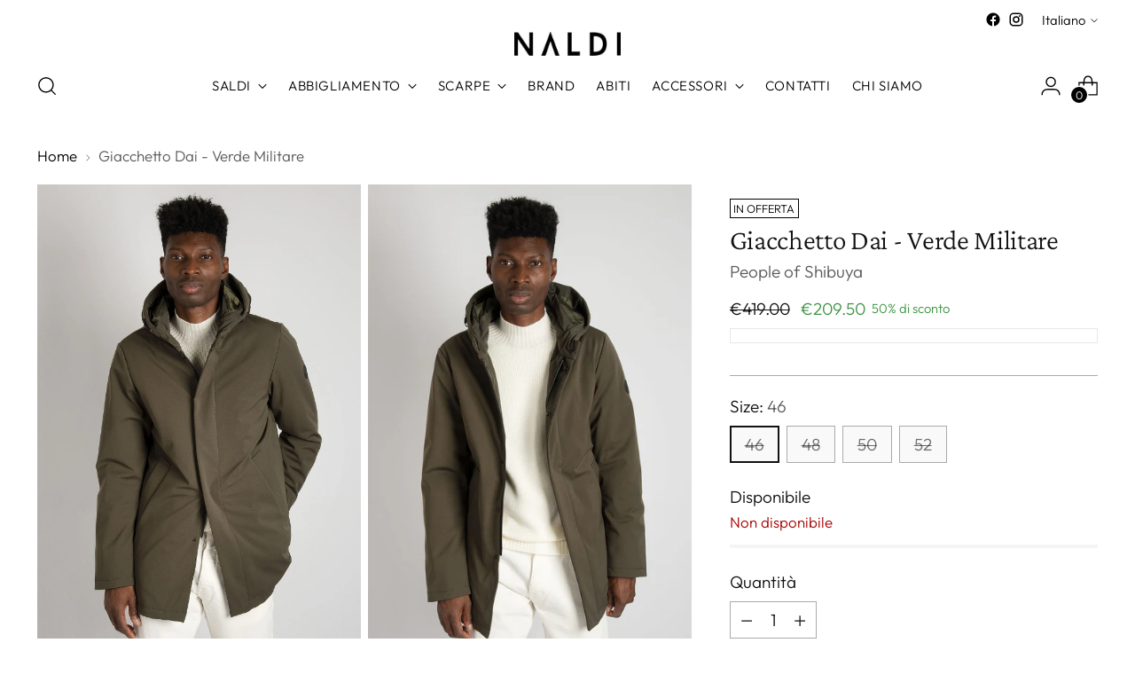

--- FILE ---
content_type: text/javascript; charset=utf-8
request_url: https://store.naldi.it/products/giacchetto-dai-tess-tecnico-verde-militare.js
body_size: 1097
content:
{"id":7143628865583,"title":"Giacchetto Dai - Verde Militare","handle":"giacchetto-dai-tess-tecnico-verde-militare","description":"\u003cmeta charset=\"utf-8\"\u003e\n\u003cp data-mce-fragment=\"1\"\u003e\u003cspan style=\"color: #b3b3b3;\" data-mce-fragment=\"1\" data-mce-style=\"color: #b3b3b3;\"\u003eMod: DAI PM862 850\u003c\/span\u003e\u003c\/p\u003e\n\u003cdiv class=\"product-block\" data-mce-fragment=\"1\"\u003e\n\u003cdiv class=\"rte\" data-mce-fragment=\"1\"\u003e\n\u003cul data-mce-fragment=\"1\"\u003e\n\u003cli data-mce-fragment=\"1\"\u003eParka in tessuto tre strati laminato idrorepellente e traspirante con interno trapuntato con isolantetermico “PRIMALOFT\" e con cappuccio in nylon soft touch opaco trapuntato.\u003c\/li\u003e\n\u003cli data-mce-fragment=\"1\"\u003eFodera interna in morbido nylon soft touch.\u003c\/li\u003e\n\u003cli data-mce-fragment=\"1\"\u003eZip water repellent e wind proof con gommino personalizzato doppio cursore easy close.\u003c\/li\u003e\n\u003cli data-mce-fragment=\"1\"\u003eCoprizip esterno con bottoni a pressione nascosti e primo bottone collo personalizzato rubber effect.\u003c\/li\u003e\n\u003cli data-mce-fragment=\"1\"\u003eAeratori laserati interni sul fondo per agevolare l’indossaggio.\u003c\/li\u003e\n\u003cli data-mce-fragment=\"1\"\u003ePolsini interni in lycra tecnica per una maggiore protezione da agenti atmosferici esterni e resa termica.\u003c\/li\u003e\n\u003cli data-mce-fragment=\"1\"\u003eLogo gommato carbon effect su manica sinistra.\u003c\/li\u003e\n\u003cli data-mce-fragment=\"1\"\u003eTasche interne portadocumenti e portacellulare con zip in contrasto.\u003c\/li\u003e\n\u003cli data-mce-fragment=\"1\"\u003eParticolari catarifrangenti alta visibilità.\u003c\/li\u003e\n\u003c\/ul\u003e\n\u003c\/div\u003e\n\u003c\/div\u003e\n\u003cul data-mce-fragment=\"1\"\u003e\n\u003cli data-mce-fragment=\"1\"\u003e\u003cstrong data-mce-fragment=\"1\"\u003eIl modello è alto 187 cm e pesa 70 kg: indossa una taglia 48.\u003c\/strong\u003e\u003c\/li\u003e\n\u003c\/ul\u003e","published_at":"2022-09-24T18:56:14+02:00","created_at":"2022-09-20T15:57:00+02:00","vendor":"People of Shibuya","type":"ABBIGLIAMENTO","tags":["abbigliamento","AI23","FPF-NU","GPF","saldi-ai23","uomo"],"price":20950,"price_min":20950,"price_max":20950,"available":false,"price_varies":false,"compare_at_price":41900,"compare_at_price_min":41900,"compare_at_price_max":41900,"compare_at_price_varies":false,"variants":[{"id":41309384245295,"title":"46","option1":"46","option2":null,"option3":null,"sku":"15372584809202246","requires_shipping":true,"taxable":true,"featured_image":null,"available":false,"name":"Giacchetto Dai - Verde Militare - 46","public_title":"46","options":["46"],"price":20950,"weight":5000,"compare_at_price":41900,"inventory_quantity":0,"inventory_management":"shopify","inventory_policy":"deny","barcode":null,"requires_selling_plan":false,"selling_plan_allocations":[]},{"id":41309384278063,"title":"48","option1":"48","option2":null,"option3":null,"sku":"15372584809202248","requires_shipping":true,"taxable":true,"featured_image":null,"available":false,"name":"Giacchetto Dai - Verde Militare - 48","public_title":"48","options":["48"],"price":20950,"weight":5000,"compare_at_price":41900,"inventory_quantity":0,"inventory_management":"shopify","inventory_policy":"deny","barcode":null,"requires_selling_plan":false,"selling_plan_allocations":[]},{"id":41309384310831,"title":"50","option1":"50","option2":null,"option3":null,"sku":"15372584809202250","requires_shipping":true,"taxable":true,"featured_image":null,"available":false,"name":"Giacchetto Dai - Verde Militare - 50","public_title":"50","options":["50"],"price":20950,"weight":5000,"compare_at_price":41900,"inventory_quantity":0,"inventory_management":"shopify","inventory_policy":"deny","barcode":null,"requires_selling_plan":false,"selling_plan_allocations":[]},{"id":41309384343599,"title":"52","option1":"52","option2":null,"option3":null,"sku":"15372584809202252","requires_shipping":true,"taxable":true,"featured_image":null,"available":false,"name":"Giacchetto Dai - Verde Militare - 52","public_title":"52","options":["52"],"price":20950,"weight":5000,"compare_at_price":41900,"inventory_quantity":0,"inventory_management":"shopify","inventory_policy":"deny","barcode":null,"requires_selling_plan":false,"selling_plan_allocations":[]}],"images":["\/\/cdn.shopify.com\/s\/files\/1\/0819\/3575\/products\/DSC0881.jpg?v=1664040075","\/\/cdn.shopify.com\/s\/files\/1\/0819\/3575\/products\/DSC0888.jpg?v=1664040075","\/\/cdn.shopify.com\/s\/files\/1\/0819\/3575\/products\/DSC0882.jpg?v=1664040075","\/\/cdn.shopify.com\/s\/files\/1\/0819\/3575\/products\/DSC0883.jpg?v=1664040075","\/\/cdn.shopify.com\/s\/files\/1\/0819\/3575\/products\/DSC0884_959a1345-c580-4010-a470-a56111246259.jpg?v=1664040075","\/\/cdn.shopify.com\/s\/files\/1\/0819\/3575\/products\/DSC0885.jpg?v=1664040075","\/\/cdn.shopify.com\/s\/files\/1\/0819\/3575\/products\/DSC0886.jpg?v=1664040075","\/\/cdn.shopify.com\/s\/files\/1\/0819\/3575\/products\/DSC0887.jpg?v=1664040075","\/\/cdn.shopify.com\/s\/files\/1\/0819\/3575\/products\/DSC0890.jpg?v=1664038642","\/\/cdn.shopify.com\/s\/files\/1\/0819\/3575\/products\/DSC0891.jpg?v=1664038639","\/\/cdn.shopify.com\/s\/files\/1\/0819\/3575\/products\/DSC0892.jpg?v=1664038634","\/\/cdn.shopify.com\/s\/files\/1\/0819\/3575\/products\/DSC0893.jpg?v=1664038624"],"featured_image":"\/\/cdn.shopify.com\/s\/files\/1\/0819\/3575\/products\/DSC0881.jpg?v=1664040075","options":[{"name":"Size","position":1,"values":["46","48","50","52"]}],"url":"\/products\/giacchetto-dai-tess-tecnico-verde-militare","media":[{"alt":null,"id":24616673411119,"position":1,"preview_image":{"aspect_ratio":0.75,"height":2582,"width":1936,"src":"https:\/\/cdn.shopify.com\/s\/files\/1\/0819\/3575\/products\/DSC0881.jpg?v=1664040075"},"aspect_ratio":0.75,"height":2582,"media_type":"image","src":"https:\/\/cdn.shopify.com\/s\/files\/1\/0819\/3575\/products\/DSC0881.jpg?v=1664040075","width":1936},{"alt":null,"id":24616673640495,"position":2,"preview_image":{"aspect_ratio":0.75,"height":2582,"width":1936,"src":"https:\/\/cdn.shopify.com\/s\/files\/1\/0819\/3575\/products\/DSC0888.jpg?v=1664040075"},"aspect_ratio":0.75,"height":2582,"media_type":"image","src":"https:\/\/cdn.shopify.com\/s\/files\/1\/0819\/3575\/products\/DSC0888.jpg?v=1664040075","width":1936},{"alt":null,"id":24616673443887,"position":3,"preview_image":{"aspect_ratio":0.75,"height":2582,"width":1936,"src":"https:\/\/cdn.shopify.com\/s\/files\/1\/0819\/3575\/products\/DSC0882.jpg?v=1664040075"},"aspect_ratio":0.75,"height":2582,"media_type":"image","src":"https:\/\/cdn.shopify.com\/s\/files\/1\/0819\/3575\/products\/DSC0882.jpg?v=1664040075","width":1936},{"alt":null,"id":24616673476655,"position":4,"preview_image":{"aspect_ratio":0.75,"height":2582,"width":1936,"src":"https:\/\/cdn.shopify.com\/s\/files\/1\/0819\/3575\/products\/DSC0883.jpg?v=1664040075"},"aspect_ratio":0.75,"height":2582,"media_type":"image","src":"https:\/\/cdn.shopify.com\/s\/files\/1\/0819\/3575\/products\/DSC0883.jpg?v=1664040075","width":1936},{"alt":null,"id":24616673509423,"position":5,"preview_image":{"aspect_ratio":0.75,"height":2582,"width":1936,"src":"https:\/\/cdn.shopify.com\/s\/files\/1\/0819\/3575\/products\/DSC0884_959a1345-c580-4010-a470-a56111246259.jpg?v=1664040075"},"aspect_ratio":0.75,"height":2582,"media_type":"image","src":"https:\/\/cdn.shopify.com\/s\/files\/1\/0819\/3575\/products\/DSC0884_959a1345-c580-4010-a470-a56111246259.jpg?v=1664040075","width":1936},{"alt":null,"id":24616673542191,"position":6,"preview_image":{"aspect_ratio":0.75,"height":2582,"width":1936,"src":"https:\/\/cdn.shopify.com\/s\/files\/1\/0819\/3575\/products\/DSC0885.jpg?v=1664040075"},"aspect_ratio":0.75,"height":2582,"media_type":"image","src":"https:\/\/cdn.shopify.com\/s\/files\/1\/0819\/3575\/products\/DSC0885.jpg?v=1664040075","width":1936},{"alt":null,"id":24616673574959,"position":7,"preview_image":{"aspect_ratio":0.75,"height":2582,"width":1936,"src":"https:\/\/cdn.shopify.com\/s\/files\/1\/0819\/3575\/products\/DSC0886.jpg?v=1664040075"},"aspect_ratio":0.75,"height":2582,"media_type":"image","src":"https:\/\/cdn.shopify.com\/s\/files\/1\/0819\/3575\/products\/DSC0886.jpg?v=1664040075","width":1936},{"alt":null,"id":24616673607727,"position":8,"preview_image":{"aspect_ratio":0.75,"height":2582,"width":1936,"src":"https:\/\/cdn.shopify.com\/s\/files\/1\/0819\/3575\/products\/DSC0887.jpg?v=1664040075"},"aspect_ratio":0.75,"height":2582,"media_type":"image","src":"https:\/\/cdn.shopify.com\/s\/files\/1\/0819\/3575\/products\/DSC0887.jpg?v=1664040075","width":1936},{"alt":null,"id":24616673673263,"position":9,"preview_image":{"aspect_ratio":0.75,"height":2582,"width":1936,"src":"https:\/\/cdn.shopify.com\/s\/files\/1\/0819\/3575\/products\/DSC0890.jpg?v=1664038642"},"aspect_ratio":0.75,"height":2582,"media_type":"image","src":"https:\/\/cdn.shopify.com\/s\/files\/1\/0819\/3575\/products\/DSC0890.jpg?v=1664038642","width":1936},{"alt":null,"id":24616673706031,"position":10,"preview_image":{"aspect_ratio":0.75,"height":2582,"width":1936,"src":"https:\/\/cdn.shopify.com\/s\/files\/1\/0819\/3575\/products\/DSC0891.jpg?v=1664038639"},"aspect_ratio":0.75,"height":2582,"media_type":"image","src":"https:\/\/cdn.shopify.com\/s\/files\/1\/0819\/3575\/products\/DSC0891.jpg?v=1664038639","width":1936},{"alt":null,"id":24616673738799,"position":11,"preview_image":{"aspect_ratio":0.75,"height":2582,"width":1936,"src":"https:\/\/cdn.shopify.com\/s\/files\/1\/0819\/3575\/products\/DSC0892.jpg?v=1664038634"},"aspect_ratio":0.75,"height":2582,"media_type":"image","src":"https:\/\/cdn.shopify.com\/s\/files\/1\/0819\/3575\/products\/DSC0892.jpg?v=1664038634","width":1936},{"alt":null,"id":24616673771567,"position":12,"preview_image":{"aspect_ratio":0.75,"height":2582,"width":1936,"src":"https:\/\/cdn.shopify.com\/s\/files\/1\/0819\/3575\/products\/DSC0893.jpg?v=1664038624"},"aspect_ratio":0.75,"height":2582,"media_type":"image","src":"https:\/\/cdn.shopify.com\/s\/files\/1\/0819\/3575\/products\/DSC0893.jpg?v=1664038624","width":1936}],"requires_selling_plan":false,"selling_plan_groups":[]}